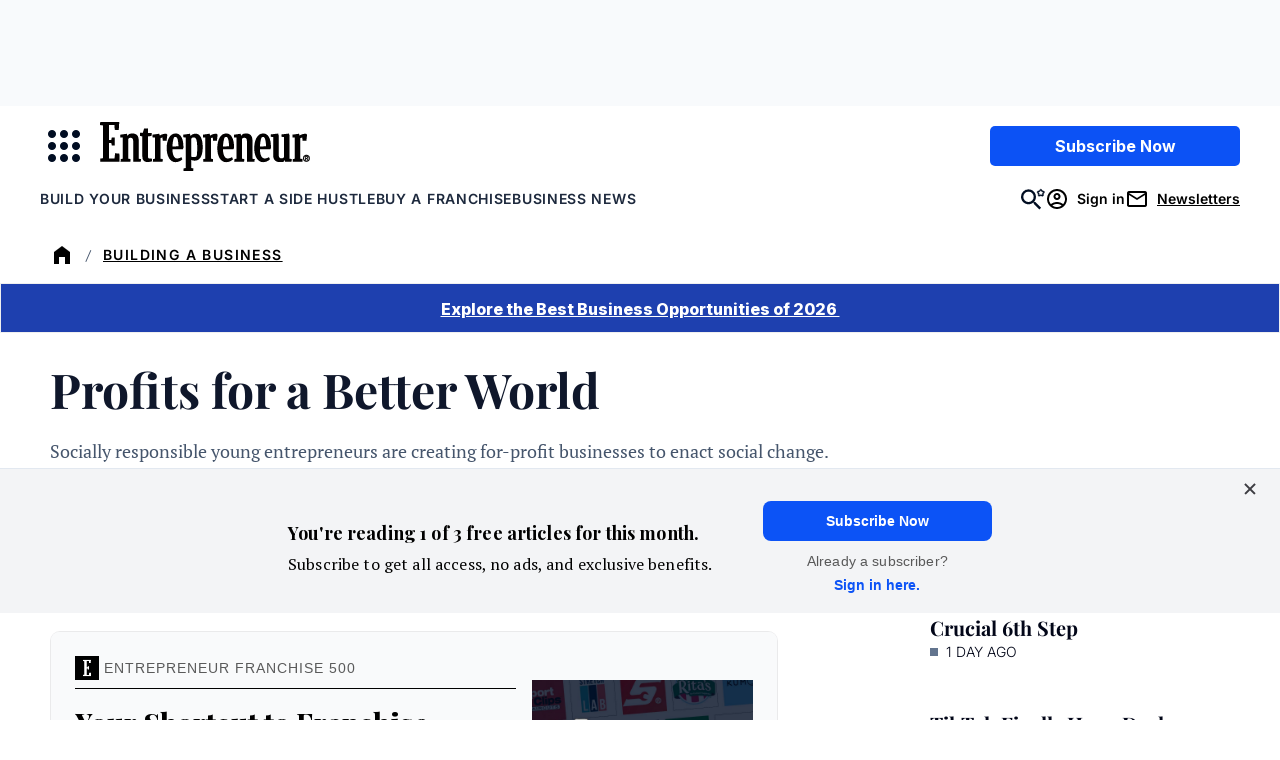

--- FILE ---
content_type: application/javascript
request_url: https://assets.entrepreneur.com/ent-components/ent-components-loader.umd.js?ver=1769310110
body_size: 532
content:
(function(r,o){typeof exports=="object"&&typeof module<"u"?module.exports=o():typeof define=="function"&&define.amd?define(o):(r=typeof globalThis<"u"?globalThis:r||self,r["ent-components-loader"]=o())})(this,function(){"use strict";const r="83d4d7fa";let o=!1,s={};const d=()=>window.location.href.includes("localhost:")||window.location.href.includes(".entrepreneur.test"),l=()=>window.location.href.includes(".treplabs.com"),a=()=>window.location.href.includes("alpha.entrepreneur.com"),u=()=>window.location.href.includes("beta.entrepreneur.com"),p=()=>window.location.href.includes("charlie.entrepreneur.com"),m=()=>window.location.href.includes("delta.entrepreneur.com"),f=()=>window.location.href.includes("-staging.entrepreneur.com"),h=()=>d()||l()||a()||u()||p()||m()||f(),b=()=>{const e=document.createElement("div");e.id="ent-react-recaptcha-portal";const n=document.createElement("ent-portal");n.id="ent-react-portals";const t=document.body.firstChild;t?(document.body.insertBefore(n,t),document.body.insertBefore(e,n)):(document.body.appendChild(e),document.body.appendChild(n))},y=e=>{if(!document)return;const n=document.createElement("link");n.rel="stylesheet",n.type="text/css",n.media="screen",n.href=e.source,n.onerror=()=>{console.error(`Failed to load style from ${e.source}`)},document.head.appendChild(n)},w=e=>{if(!document)return;const n=document.createElement("script");n.src=e.source,n.type="module",n.onerror=()=>{console.error(`Failed to load script from ${e.source}`)},document.head.appendChild(n)},c=e=>{try{(s?.bundle??[]).forEach(t=>{t?.type==="style"&&e==="style"&&y(t),t?.type==="script"&&e==="script"&&w(t)})}catch(n){console.error(`Error loading ent-components-app ${e}: ${n}`)}},g=()=>{b(),c("style"),c("script"),o=!0},E=()=>{const e=document.querySelectorAll(".ent-component"),n={rootMargin:"100px 0px",threshold:.01};return{observer:new IntersectionObserver(x=>{x.forEach(B=>{if(B.isIntersecting){if(o)return;g()}})},n),components:e}},v=()=>{const{observer:e,components:n}=E();n.forEach(t=>{e.observe(t)})},C=()=>h()?"manifest-staging":"manifest",$=async()=>{fetch(`https://assets.entrepreneur.com/ent-components/${C()}-${r}.json?ver=${Date.now()}`).then(e=>e.json()).then(e=>{s=e,i()}).catch(e=>{console.error("Error fetching manifest for ent-components: ",e)})},i=()=>{v()};try{(async()=>await $())()}catch(e){console.error("Error running ent-components-loader: ",e)}return i});


--- FILE ---
content_type: text/javascript;charset=utf-8
request_url: https://id.cxense.com/public/user/id?json=%7B%22identities%22%3A%5B%7B%22type%22%3A%22ckp%22%2C%22id%22%3A%22mkt5k4aue5ydgr1f%22%7D%2C%7B%22type%22%3A%22lst%22%2C%22id%22%3A%222nth1dtbnacfp9da0qcbxn4yd%22%7D%2C%7B%22type%22%3A%22cst%22%2C%22id%22%3A%222nth1dtbnacfp9da0qcbxn4yd%22%7D%5D%7D&callback=cXJsonpCB2
body_size: 208
content:
/**/
cXJsonpCB2({"httpStatus":200,"response":{"userId":"cx:2ooepdg1h7noc2vrf9pr0njlw6:1zy5kdvbf3any","newUser":false}})

--- FILE ---
content_type: text/javascript;charset=utf-8
request_url: https://p1cluster.cxense.com/p1.js
body_size: 100
content:
cX.library.onP1('2nth1dtbnacfp9da0qcbxn4yd');
